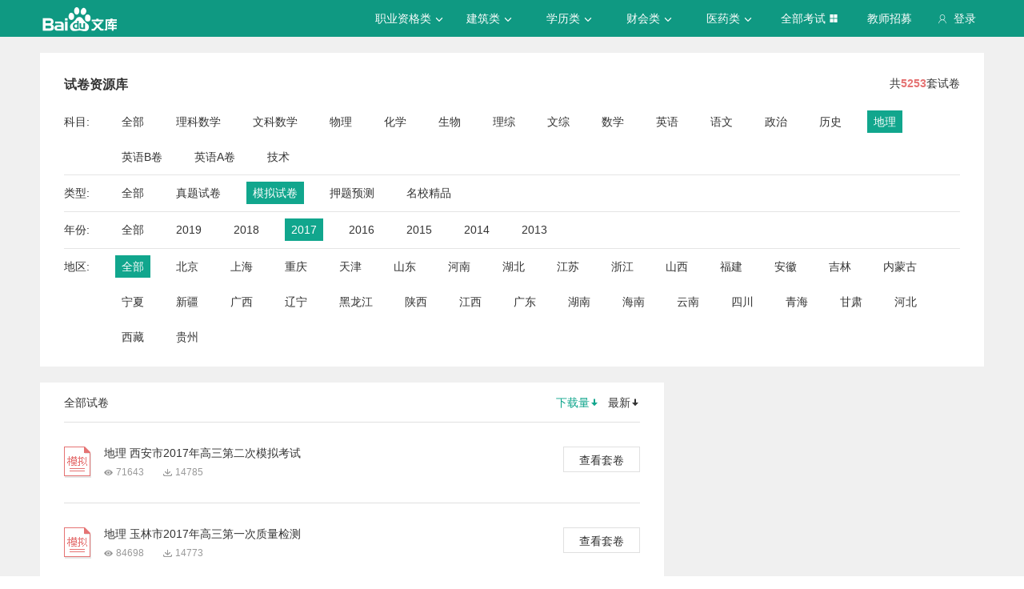

--- FILE ---
content_type: text/css; charset=utf-8
request_url: https://wkstatic.bdimg.com/static/gaokao/static/miti/tikupc/widget/paperlibrary/mainlist/mainlist_45888cb.css
body_size: 413
content:
.mainlist{background-color:#fff;width:720px;font-size:14px;color:#333;padding:0 30px}.mainlist .title{height:49px;line-height:50px;border-bottom:1px solid #e0e0e0}.mainlist .title .sort{float:right}.mainlist .title .sort .current{color:#11a68d}.mainlist .title .sort .sort-down{margin-right:7px}.mainlist .title .sort a:hover{color:#12b298}.mainlist .paperlist-content .paperlist{height:40px;padding:30px 0;border-top:1px solid #e0e0e0}.mainlist .paperlist-content .paperlist:first-child{border-top:0}.mainlist .paperlist-content .paperlist .paper-title-content{float:left;height:100%;padding-left:50px}.mainlist .paperlist-content .paperlist .paper-title-content .paper-title{overflow:hidden;text-overflow:ellipsis;white-space:nowrap;max-width:540px}.mainlist .paperlist-content .paperlist .paper-title-content .paper-a:hover{color:#11a68d}.mainlist .paperlist-content .paperlist .paper-title-content .read,.mainlist .paperlist-content .paperlist .paper-title-content .down{display:block;float:left;font-size:12px;color:#999;margin-top:9px;padding-left:15px}.mainlist .paperlist-content .paperlist .paper-title-content .read{background:url(//wkstatic.bdimg.com/static/gaokao/static/miti/tikupc/widget/paperlibrary/mainlist/images/read_6a419c8.png) no-repeat;background-position-y:4px;margin-right:24px}.mainlist .paperlist-content .paperlist .paper-title-content .down{background:url(//wkstatic.bdimg.com/static/gaokao/static/miti/tikupc/widget/paperlibrary/mainlist/images/download_aba4c26.png) no-repeat;background-position-y:3px}.mainlist .paperlist-content .paperlist .zhenti{background:url(//wkstatic.bdimg.com/static/gaokao/static/miti/tikupc/widget/paperlibrary/mainlist/images/list-zhenti_83864c9.png) no-repeat}.mainlist .paperlist-content .paperlist .moni{background:url(//wkstatic.bdimg.com/static/gaokao/static/miti/tikupc/widget/paperlibrary/mainlist/images/list-moni_9ea2dd5.png) no-repeat}.mainlist .paperlist-content .paperlist .yati{background:url(//wkstatic.bdimg.com/static/gaokao/static/miti/tikupc/widget/paperlibrary/mainlist/images/list-yati_6c5498a.png) no-repeat}.mainlist .paperlist-content .paperlist .mingxiao{background:url(//wkstatic.bdimg.com/static/gaokao/static/miti/tikupc/widget/paperlibrary/mainlist/images/list-moni_9ea2dd5.png) no-repeat}.mainlist .paperlist-content .paperlist .default{background:url(//wkstatic.bdimg.com/static/gaokao/static/miti/tikupc/widget/paperlibrary/mainlist/images/list-moni_9ea2dd5.png) no-repeat}.mainlist .paperlist-content .paperlist .paper-link{display:block;float:right;width:94px;height:30px;border:1px solid #e0e0e0;text-align:center;line-height:32px}.mainlist .paperlist-content .paperlist .paper-link:hover{border:0;color:#fff;background-color:#11a68d}.mainlist .nopaper{margin-top:85px}.mainlist .nopaper .no,.mainlist .nopaper .change{text-align:center;line-height:2}.mainlist .nopaper .no{font-size:20px}.mainlist .nopaper .change{font-size:18px;color:#11a68d}

--- FILE ---
content_type: text/javascript; charset=utf-8
request_url: https://wkstatic.bdimg.com/static/gaokao/static/miti/tikucommon/widget/js/common/widget/widget_df2f900.js
body_size: 1027
content:
define("tikucommon:widget/js/common/widget/widget.js",function(t,e){var i=t("tikucommon:widget/js/common/lib/object.js"),n=t("tikucommon:widget/js/common/lib/lang.js"),s=t("tikucommon:widget/js/common/lib/array.js"),o=t("tikucommon:widget/js/common/widget/util.js"),a=function(){},r=o.mix,l=function(t,e){t=r(t||{},{el:"",elements:{},events:{},Options:{}}),e=r(e||{},{prefix:"widget",type:"",superClass:n.Class});var i=e.superClass,o=function(i){var a=this,l=arguments;i=i||{},a.$el=null,a.$elements={},a.options=$.extend({},t.Options,i),a.type=e.type,a.prefix=e.prefix,a._created=!1,a._disabledStatus=!1,a.on("onload",function(){a._created=!0,a._disabledStatus=!0,a.$el=$(a.options.el),a.$el.data(a.prefix,this);var t=a.$el.data(a.prefix+"-options");a.options=r(a.options,t,!0),a.refreshElements(),a._bindEvents(a.events)}),n.isFunction(a._init)&&a._init.apply(a,l),o.$$plugins&&s.each(o.$$plugins,function(t){t.apply(a,l)})};n.inherits(o,i);var u=n.isFunction(t._init)?t._init:a,p=i===n.Class?n.Class:i.prototype._init;return t._init=function(){var t=arguments,e=this;n.isFunction(p)&&p.apply(e,t),n.isFunction(u)&&u.apply(e,t)},o.extend(r(t,l._method)),o};l._method={_bindEvents:function(t){var e=this;return t=t||e.events,n.isObject(t)?void i.each(t,function(t,i){var n,s,o,a=i.split(/\s+/);if(!(t in e))throw new Error("缺少"+t+"事件函数");switch(a.length){case 3:n=e.$elements[a[0]],s=a[1],o=a[2];break;case 2:a[0].match(/^\$/)?(n=e.$elements[a[0]],s=a[1]):(n=e.$el,s=a[0],o=a[1]);break;case 1:n=e.$el,s=a[0]}o?e.bindEvent(n,s,o,t):e.bindEvent(n,s,t)}):!1},bindEvent:function(t,e,i,o){var a=this,r=arguments,l=a.type;return 3===r.length&&(o=i,i=null),n.isString(o)&&(o=a[o]),o=$.proxy(o,a),e=e.split(","),e=s.map(e,function(t){return t+"."+l}),e=e.join(" "),i?$(t).on(e,i,o):$(t).on(e,o),this},unBindEvent:function(t,e,i,o){var a=this,r=arguments,l=a.type;3===r.length&&(o=i,i=null),n.isString(o)&&(o=a[o]),o=$.proxy(o,a),e=e.split(","),e=s.map(e,function(t){return t+"."+l}),e=e.join(" "),i?$(t).off(e,i,o):$(t).off(e,o)},dispose:function(){var t=this,e=t.type;t.$el.off("."+e),t.$el.find("*").off("."+e),t.$el.removeData(t.prefix+"-options"),t.fire("ondispose")&&n.Class.prototype.dispose.call(t)},_setStatus:function(t){return t?(this._disabledStatus=!0,this.$el.addClass(this.type+"-disabled ui-state-disabled")):(this._disabledStatus=!1,this.$el.removeClass(this.type+"-disabled ui-state-disabled")),this},setDisable:function(){return this._setStatus(!0),this.fire("disable"),this},setEnable:function(){return this._setStatus(!1),this.fire("enable"),this},getStatus:function(){return this._disabledStatus},refreshElements:function(t){var e,i,n=this,s=t||n.elements,o=[];for(e in s)s.hasOwnProperty(e)&&(i=s[e],o.push(n.$elements[i]=$(e,this.$el)));return o},getData:function(t){var e=this,i=e.prefix,n=e.$el.data(i+"-options");return n.hasOwnProperty(t)?n[t]:null},setData:function(t,e){var i=this,n=i.prefix,s=i.$el.data(n+"-options")||{};return s[t]=e,i.$el.data(n+"-options",s),i}},e.widget=l;var u=function(t,e,i){var n,s=t.$$plugins||(t.$$plugins=[]);s[s.length]=e;for(n in i)i.haoOwnProperty(n)&&(t.prototype[n]=i[n])};e.register=u});